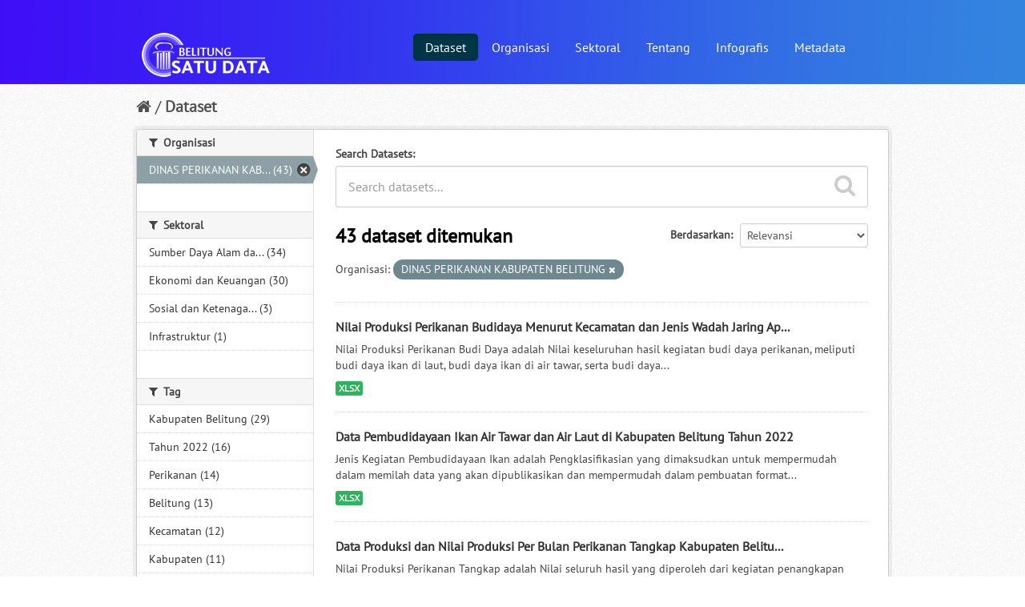

--- FILE ---
content_type: text/html; charset=utf-8
request_url: https://data.belitung.go.id/dataset?organization=dinas-perikanan-kabupaten-belitung&page=1
body_size: 7912
content:
<!DOCTYPE html>
<!--[if IE 7]> <html lang="id" class="ie ie7"> <![endif]-->
<!--[if IE 8]> <html lang="id" class="ie ie8"> <![endif]-->
<!--[if IE 9]> <html lang="id" class="ie9"> <![endif]-->
<!--[if gt IE 8]><!--> <html lang="id"> <!--<![endif]-->
  <head>
    <!--[if lte ie 8]><script type="text/javascript" src="/fanstatic/vendor/:version:2020-07-19T12:09:55.22/html5.min.js"></script><![endif]-->
<link rel="stylesheet" type="text/css" href="/fanstatic/vendor/:version:2020-07-19T12:09:55.22/select2/select2.css" />
<link rel="stylesheet" type="text/css" href="/fanstatic/css/:version:2020-08-10T08:01:58/main.css" />
<link rel="stylesheet" type="text/css" href="/fanstatic/vendor/:version:2020-07-19T12:09:55.22/font-awesome/css/font-awesome.min.css" />
<link rel="stylesheet" type="text/css" href="/fanstatic/pages/:version:2020-08-08T06:05:49.28/:bundle:css/medium-editor.css;css/bootstrap.css" />

    <meta charset="utf-8" />
      <meta name="generator" content="ckan 2.8.4" />
      <meta name="viewport" content="width=device-width, initial-scale=1.0">
    <title>Dataset - Portal Belitung Satu Data</title>

    
    
    <link rel="shortcut icon" href="/base/images/ckan.ico" />
    

    <!--[if IE]>
    <script src="/classList.min.js"></script>
    <![endif]-->

    
    
    
    

      
    

    
      
      
    
    
  </head>

  
  <body data-site-root="https://data.belitung.go.id/" data-locale-root="https://data.belitung.go.id/" >

    
    <div class="hide"><a href="#content">Skip to content</a></div>
  

  
    

  <header class="account-masthead">
    <div class="container">
      
        
          
        
      
    </div>
  </header>

<header class="navbar navbar-static-top masthead">
  
    
  
  <div class="container">
    <button data-target=".nav-collapse" data-toggle="collapse" class="btn btn-navbar" type="button">
      <span class="fa fa-bars"></span>
    </button>
    
    <hgroup class="header-image pull-left">

      
        
          <a class="logo" href="/"><img src="/uploads/admin/2020-08-08-215311.517533logo-3.png" alt="Portal Belitung Satu Data" title="Portal Belitung Satu Data" /></a>
        
      

    </hgroup>

    <div class="nav-collapse collapse">

      
        <nav class="section navigation">
          <ul class="nav nav-pills">
            
              <li class="active"><a href="/dataset">Dataset</a></li><li><a href="/organization">Organisasi</a></li><li><a href="/group">Sektoral</a></li><li><a href="/about">Tentang</a></li>
			  <li><a href="/blog">Infografis</a></li>
			  <li><a href="https://metadata.belitung.go.id">Metadata</a></li>
            
          </ul>
        </nav>
      

      

    </div>
  </div>
</header>

  
    <div role="main">
      <div id="content" class="container">
        
          
            <div class="flash-messages">
              
                
              
            </div>
          

          
            <div class="toolbar">
              
                
                  <ol class="breadcrumb">
                    
<li class="home"><a href="/"><i class="fa fa-home"></i><span> Beranda</span></a></li>
                    
  <li class="active"><a href="/dataset">Dataset</a></li>

                  </ol>
                
              
            </div>
          

          <div class="row wrapper">

            
            
            

            
              <div class="primary span9">
                
                
  <section class="module">
    <div class="module-content">
      
        
      
      
        
        
        







<form id="dataset-search-form" class="search-form" method="get" data-module="select-switch">

  
    <div class="search-input control-group search-giant">
      <label for="field-giant-search">Search Datasets</label>
      <input id="field-giant-search" type="text" class="search" name="q" value="" autocomplete="off" placeholder="Search datasets...">
      
      <button type="submit" value="search">
        <i class="fa fa-search"></i>
        <span>Submit</span>
      </button>
      
    </div>
  

  
    <span>
  
  

  
    
      
  <input type="hidden" name="organization" value="dinas-perikanan-kabupaten-belitung" />

    
  
</span>
  

  
    
      <div class="form-select control-group control-order-by">
        <label for="field-order-by">Berdasarkan</label>
        <select id="field-order-by" name="sort">
          
            
              <option value="score desc, metadata_modified desc" selected="selected">Relevansi</option>
            
          
            
              <option value="title_string asc">Name Ascending</option>
            
          
            
              <option value="title_string desc">Name Descending</option>
            
          
            
              <option value="metadata_modified desc">Terakhir Dimodifikasi</option>
            
          
            
          
        </select>
        
        <button class="btn js-hide" type="submit">Go</button>
        
      </div>
    
  

  
    
      <h2>

  
  
  
  

43 dataset ditemukan</h2>
    
  

  
    
      <p class="filter-list">
        
          
          <span class="facet">Organisasi:</span>
          
            <span class="filtered pill">DINAS PERIKANAN KABUPATEN BELITUNG
              <a href="dataset" class="remove" title="Remove"><i class="fa fa-times"></i></a>
            </span>
          
        
      </p>
      <a class="show-filters btn">Filter Results</a>
    
  

</form>




      
      
        

  
    <ul class="dataset-list unstyled">
    	
	      
	        






  <li class="dataset-item">
    
      <div class="dataset-content">
        
          <h3 class="dataset-heading">
            
              
            
            
              <a href="/dataset/produksi-nilai-perikanan-budidaya-per-kec-jenis-wadah-jaring-apung-laut-di-kab-belitung-th-2022">Nilai Produksi Perikanan Budidaya Menurut Kecamatan dan Jenis Wadah Jaring Ap...</a>
            
            
              
              
            
          </h3>
        
        
          
        
        
          
            <div>Nilai Produksi Perikanan Budi Daya adalah Nilai keseluruhan hasil kegiatan budi daya perikanan, meliputi budi daya ikan di laut, budi daya ikan di air tawar, serta budi daya...</div>
          
        
      </div>
      
        
          
            <ul class="dataset-resources unstyled">
              
                
                <li>
                  <a href="/dataset/produksi-nilai-perikanan-budidaya-per-kec-jenis-wadah-jaring-apung-laut-di-kab-belitung-th-2022" class="label" data-format="xlsx">XLSX</a>
                </li>
                
              
            </ul>
          
        
      
    
  </li>

	      
	        






  <li class="dataset-item">
    
      <div class="dataset-content">
        
          <h3 class="dataset-heading">
            
              
            
            
              <a href="/dataset/data-pembudidayaan-ikan-air-tawar-dan-air-laut-di-kabupaten-belitung-tahun-2022">Data Pembudidayaan Ikan Air Tawar dan Air Laut di Kabupaten Belitung Tahun 2022</a>
            
            
              
              
            
          </h3>
        
        
          
        
        
          
            <div>Jenis Kegiatan Pembudidayaan Ikan adalah Pengklasifikasian yang dimaksudkan untuk mempermudah dalam memilah data yang akan dipublikasikan dan mempermudah dalam pembuatan format...</div>
          
        
      </div>
      
        
          
            <ul class="dataset-resources unstyled">
              
                
                <li>
                  <a href="/dataset/data-pembudidayaan-ikan-air-tawar-dan-air-laut-di-kabupaten-belitung-tahun-2022" class="label" data-format="xlsx">XLSX</a>
                </li>
                
              
            </ul>
          
        
      
    
  </li>

	      
	        






  <li class="dataset-item">
    
      <div class="dataset-content">
        
          <h3 class="dataset-heading">
            
              
            
            
              <a href="/dataset/data-produksi-dan-nilai-produksi-per-bulan-perikanan-tangkap-kabupaten-belitung-tahun-2022">Data Produksi dan Nilai Produksi Per Bulan Perikanan Tangkap Kabupaten Belitu...</a>
            
            
              
              
            
          </h3>
        
        
          
        
        
          
            <div>Nilai Produksi Perikanan Tangkap adalah Nilai seluruh hasil yang diperoleh dari kegiatan penangkapan ikan/binatang air lainnya/tanaman air yang ditangkap dari sumber perikanan...</div>
          
        
      </div>
      
        
          
            <ul class="dataset-resources unstyled">
              
                
                <li>
                  <a href="/dataset/data-produksi-dan-nilai-produksi-per-bulan-perikanan-tangkap-kabupaten-belitung-tahun-2022" class="label" data-format="xlsx">XLSX</a>
                </li>
                
              
            </ul>
          
        
      
    
  </li>

	      
	        






  <li class="dataset-item">
    
      <div class="dataset-content">
        
          <h3 class="dataset-heading">
            
              
            
            
              <a href="/dataset/jumlah-produksi-perikanan-budidaya-berdasarkan-jenis-budidaya-di-kabupaten-belitung-tahun-2022">JUMLAH PRODUKSI PERIKANAN BUDIDAYA BERDASARKAN JENIS BUDIDAYA DI KABUPATEN BE...</a>
            
            
              
              
            
          </h3>
        
        
          
        
        
          
            <div>Jumlah Produksi Perikanan Budi Daya adalah : Jumlah semua ikan yang dinyatakan dalam kilogram berat basah atau segar untuk ikan konsumsi serta satuan ekor untuk ikan hias dan...</div>
          
        
      </div>
      
        
          
            <ul class="dataset-resources unstyled">
              
                
                <li>
                  <a href="/dataset/jumlah-produksi-perikanan-budidaya-berdasarkan-jenis-budidaya-di-kabupaten-belitung-tahun-2022" class="label" data-format="xlsx">XLSX</a>
                </li>
                
              
            </ul>
          
        
      
    
  </li>

	      
	        






  <li class="dataset-item">
    
      <div class="dataset-content">
        
          <h3 class="dataset-heading">
            
              
            
            
              <a href="/dataset/jumlah-dan-nilai-penangkapan-ikan-di-kabupaten-belitung-tahun-2022">Jumlah dan Nilai Penangkapan Ikan di Kabupaten Belitung Tahun 2022</a>
            
            
              
              
            
          </h3>
        
        
          
        
        
          
            <div>Jumlah Nilai Produksi Perikanan adalah Nilai seluruh hasil yang diperoleh dari kegiatan penangkapan dan pembudidayaan ikan.


Produksi Perikanan : Seluruh hasil yang diperoleh...</div>
          
        
      </div>
      
        
          
            <ul class="dataset-resources unstyled">
              
                
                <li>
                  <a href="/dataset/jumlah-dan-nilai-penangkapan-ikan-di-kabupaten-belitung-tahun-2022" class="label" data-format="xlsx">XLSX</a>
                </li>
                
              
            </ul>
          
        
      
    
  </li>

	      
	        






  <li class="dataset-item">
    
      <div class="dataset-content">
        
          <h3 class="dataset-heading">
            
              
            
            
              <a href="/dataset/jumlah-produksi-dan-nilai-produksi-perikanan-budidaya-di-kabupaten-belitung-tahun-2022">JUMLAH PRODUKSI DAN NILAI PRODUKSI PERIKANAN BUDIDAYA DI KABUPATEN BELITUNG T...</a>
            
            
              
              
            
          </h3>
        
        
          
        
        
          
            <div>Nilai Produksi Perikanan Budi Daya adalah Nilai keseluruhan hasil kegiatan budi daya perikanan, meliputi budi daya ikan di laut, budi daya ikan di air tawar, serta budi daya...</div>
          
        
      </div>
      
        
          
            <ul class="dataset-resources unstyled">
              
                
                <li>
                  <a href="/dataset/jumlah-produksi-dan-nilai-produksi-perikanan-budidaya-di-kabupaten-belitung-tahun-2022" class="label" data-format="xlsx">XLSX</a>
                </li>
                
              
            </ul>
          
        
      
    
  </li>

	      
	        






  <li class="dataset-item">
    
      <div class="dataset-content">
        
          <h3 class="dataset-heading">
            
              
            
            
              <a href="/dataset/data-jumlah-pengiriman-ikan-berdasarkan-jenis-ikan-di-kabupaten-belitung-tahun-2022">Data Jumlah Pengiriman Ikan Berdasarkan Jenis Ikan di Kabupaten Belitung Tahu...</a>
            
            
              
              
            
          </h3>
        
        
          
        
        
          
            <div>Ikan adalah Segala jenis organisme yang seluruh atau sebagian dari siklus hidupnya berada di dalam lingkungan perairan.
Jenis Ikan yakni a. ikan bersirip (pisces);b. udang,...</div>
          
        
      </div>
      
        
          
            <ul class="dataset-resources unstyled">
              
                
                <li>
                  <a href="/dataset/data-jumlah-pengiriman-ikan-berdasarkan-jenis-ikan-di-kabupaten-belitung-tahun-2022" class="label" data-format="xlsx">XLSX</a>
                </li>
                
              
            </ul>
          
        
      
    
  </li>

	      
	        






  <li class="dataset-item">
    
      <div class="dataset-content">
        
          <h3 class="dataset-heading">
            
              
            
            
              <a href="/dataset/data-jumlah-pengiriman-ikan-berdasarkan-jenis-olahan-di-kabupaten-belitung-tahun-2022">Data Jumlah Pengiriman Ikan Berdasarkan Jenis Olahan di Kabupaten Belitung ta...</a>
            
            
              
              
            
          </h3>
        
        
          
        
        
          
            <div>Ikan adalah Segala jenis organisme yang seluruh atau sebagian dari siklus hidupnya berada di dalam lingkungan perairan.
Usaha Pengolahan Ikan adalah Usaha perikanan yang...</div>
          
        
      </div>
      
        
          
            <ul class="dataset-resources unstyled">
              
                
                <li>
                  <a href="/dataset/data-jumlah-pengiriman-ikan-berdasarkan-jenis-olahan-di-kabupaten-belitung-tahun-2022" class="label" data-format="xlsx">XLSX</a>
                </li>
                
              
            </ul>
          
        
      
    
  </li>

	      
	        






  <li class="dataset-item">
    
      <div class="dataset-content">
        
          <h3 class="dataset-heading">
            
              
            
            
              <a href="/dataset/data-jumlah-pengiriman-ikan-berdasarkan-perusahaan-perorangan-di-kabupaten-belitung-tahun-2022">Data Jumlah Pengiriman Ikan Berdasarkan Pelaku Usaha Perikanan di Kabupaten B...</a>
            
            
              
              
            
          </h3>
        
        
          
        
        
          
            <div>Ikan adalah Segala jenis organisme yang seluruh atau sebagian dari siklus hidupnya berada di dalam lingkungan perairan.
Pelaku Usaha Perikanan adalah Orang perseorangan atau...</div>
          
        
      </div>
      
        
          
            <ul class="dataset-resources unstyled">
              
                
                <li>
                  <a href="/dataset/data-jumlah-pengiriman-ikan-berdasarkan-perusahaan-perorangan-di-kabupaten-belitung-tahun-2022" class="label" data-format="xlsx">XLSX</a>
                </li>
                
              
            </ul>
          
        
      
    
  </li>

	      
	        






  <li class="dataset-item">
    
      <div class="dataset-content">
        
          <h3 class="dataset-heading">
            
              
            
            
              <a href="/dataset/data-jumlah-pengiriman-ikan-berdasarkan-kota-tujuan-di-kabupaten-belitung-tahun-2022">Data Jumlah Pengiriman Ikan Berdasarkan Kota Tujuan di Kabupaten Belitung Tah...</a>
            
            
              
              
            
          </h3>
        
        
          
        
        
          
            <div>Ikan adalah : Segala jenis organisme yang seluruh atau sebagian dari siklus hidupnya berada di dalam lingkungan perairan.

Klasifikasi: Data Jumlah Pengiriman Ikan Berdasarkan...</div>
          
        
      </div>
      
        
          
            <ul class="dataset-resources unstyled">
              
                
                <li>
                  <a href="/dataset/data-jumlah-pengiriman-ikan-berdasarkan-kota-tujuan-di-kabupaten-belitung-tahun-2022" class="label" data-format="xlsx">XLSX</a>
                </li>
                
              
            </ul>
          
        
      
    
  </li>

	      
	        






  <li class="dataset-item">
    
      <div class="dataset-content">
        
          <h3 class="dataset-heading">
            
              
            
            
              <a href="/dataset/data-per-kecamatan-jumlah-rtp-perikanan-budidaya-kab-belitung-tahun-2022">JUMLAH RTP PERIKANAN BUDIDAYA MENURUT KECAMATAN DI KABUPATEN BELITUNG TAHUN  ...</a>
            
            
              
              
            
          </h3>
        
        
          
        
        
          
            <div>Rumah Tangga Perikanan Budidaya adalah Rumah tangga yang melakukan kegiatan pembudidayaan ikan dengan tujuan sebagian atau seluruh hasilnya untuk dijual. Setiap anggota Rumah...</div>
          
        
      </div>
      
        
          
            <ul class="dataset-resources unstyled">
              
                
                <li>
                  <a href="/dataset/data-per-kecamatan-jumlah-rtp-perikanan-budidaya-kab-belitung-tahun-2022" class="label" data-format="xlsx">XLSX</a>
                </li>
                
              
            </ul>
          
        
      
    
  </li>

	      
	        






  <li class="dataset-item">
    
      <div class="dataset-content">
        
          <h3 class="dataset-heading">
            
              
            
            
              <a href="/dataset/jumlah-nelayan-per-kecamatan-di-kabupaten-belitung-tahun-2022">Jumlah Nelayan per Kecamatan di Kabupaten Belitung Tahun 2022</a>
            
            
              
              
            
          </h3>
        
        
          
        
        
          
            <div>Nelayan adalah Setiap orang yang mata pencahariannya melakukan penangkapan ikan

Klasifikasi : Jumlah Nelayan per Kecamatan di Kabupaten Belitung Tahun 2022
</div>
          
        
      </div>
      
        
          
            <ul class="dataset-resources unstyled">
              
                
                <li>
                  <a href="/dataset/jumlah-nelayan-per-kecamatan-di-kabupaten-belitung-tahun-2022" class="label" data-format="xlsx">XLSX</a>
                </li>
                
              
            </ul>
          
        
      
    
  </li>

	      
	        






  <li class="dataset-item">
    
      <div class="dataset-content">
        
          <h3 class="dataset-heading">
            
              
            
            
              <a href="/dataset/jumlah-perahu-kapal-penangkap-ikan-laut-menurut-kategori-dan-kecamatan-di-kab-belitung-tahun-2022">Jumlah Perahu/Kapal Penangkap Ikan Menurut Kategori dan Kecamatan di Kab.Beli...</a>
            
            
              
              
            
          </h3>
        
        
          
        
        
          
            <div>Perahu/Kapal Perikanan adalah Kapal, perahu, atau alat apung lain yang digunakan untuk melakukan penangkapan ikan, mendukung operasi penangkapan ikan, pembudidayaan ikan,...</div>
          
        
      </div>
      
        
          
            <ul class="dataset-resources unstyled">
              
                
                <li>
                  <a href="/dataset/jumlah-perahu-kapal-penangkap-ikan-laut-menurut-kategori-dan-kecamatan-di-kab-belitung-tahun-2022" class="label" data-format="xlsx">XLSX</a>
                </li>
                
              
            </ul>
          
        
      
    
  </li>

	      
	        






  <li class="dataset-item">
    
      <div class="dataset-content">
        
          <h3 class="dataset-heading">
            
              
            
            
              <a href="/dataset/jumlah-produksi-ikan-basah-menurut-jenis-ikan-di-kabupaten-belitung-tahun-2022">Jumlah Produksi Ikan Basah Menurut Jenis Ikan di Kabupaten Belitung Tahun 2022</a>
            
            
              
              
            
          </h3>
        
        
          
        
        
          
            <div>Jumlah Produksi Ikan Basah Menurut Jenis Ikan di Kabupaten Belitung Tahun 2022</div>
          
        
      </div>
      
        
          
            <ul class="dataset-resources unstyled">
              
                
                <li>
                  <a href="/dataset/jumlah-produksi-ikan-basah-menurut-jenis-ikan-di-kabupaten-belitung-tahun-2022" class="label" data-format="xlsx">XLSX</a>
                </li>
                
              
            </ul>
          
        
      
    
  </li>

	      
	        






  <li class="dataset-item">
    
      <div class="dataset-content">
        
          <h3 class="dataset-heading">
            
              
            
            
              <a href="/dataset/jumah-rumah-tangga-perikanan-tangkap-menurut-kecamatan-di-kabupaten-belitung-tahun-2022">Jumah Rumah Tangga Perikanan Tangkap Menurut Kecamatan di Kabupaten Belitung ...</a>
            
            
              
              
            
          </h3>
        
        
          
        
        
          
            <div>Rumah Tangga Perikanan Tangkap adalah Rumah tangga yang melakukan kegiatan penangkapan ikan dengan tujuan sebagian atau seluruh hasilnya untuk dijual. Setiap anggota Rumah...</div>
          
        
      </div>
      
        
          
            <ul class="dataset-resources unstyled">
              
                
                <li>
                  <a href="/dataset/jumah-rumah-tangga-perikanan-tangkap-menurut-kecamatan-di-kabupaten-belitung-tahun-2022" class="label" data-format="xlsx">XLSX</a>
                </li>
                
              
            </ul>
          
        
      
    
  </li>

	      
	        






  <li class="dataset-item">
    
      <div class="dataset-content">
        
          <h3 class="dataset-heading">
            
              
            
            
              <a href="/dataset/data-luasan-perikanan-budidaya-kabupaten-belitung-tahun-2022">DATA LUASAN PERIKANAN BUDIDAYA KABUPATEN BELITUNG TAHUN 2022</a>
            
            
              
              
            
          </h3>
        
        
          
        
        
          
            <div>Luas Lahan Budidaya Perikanan adalah Lahan yang dimiliki dan/atau dikelola perorangan, kelompok, badan usaha untuk kegiatan pembudidayaan ikan.

Klasifikasi : DATA LUASAN...</div>
          
        
      </div>
      
        
          
            <ul class="dataset-resources unstyled">
              
                
                <li>
                  <a href="/dataset/data-luasan-perikanan-budidaya-kabupaten-belitung-tahun-2022" class="label" data-format="xlsx">XLSX</a>
                </li>
                
              
            </ul>
          
        
      
    
  </li>

	      
	        






  <li class="dataset-item">
    
      <div class="dataset-content">
        
          <h3 class="dataset-heading">
            
              
            
            
              <a href="/dataset/jumlah-produksi-benih-ikan-di-kabupaten-belitung-tahun-2022">Jumlah Produksi Benih Ikan di Kabupaten Belitung Tahun 2022</a>
            
            
              
              
            
          </h3>
        
        
          
        
        
          
            <div>Pembenihan Ikan adalah Kegiatan membiakkan ikan dalam media baik air tawar, air laut maupun air payau sampai umur, bentuk, dan ukuran tertentu, yang peruntukannya sebagai input...</div>
          
        
      </div>
      
        
          
            <ul class="dataset-resources unstyled">
              
                
                <li>
                  <a href="/dataset/jumlah-produksi-benih-ikan-di-kabupaten-belitung-tahun-2022" class="label" data-format="xlsx">XLSX</a>
                </li>
                
              
            </ul>
          
        
      
    
  </li>

	      
	        






  <li class="dataset-item">
    
      <div class="dataset-content">
        
          <h3 class="dataset-heading">
            
              
            
            
              <a href="/dataset/data-jumlah-ekspor-hasil-perikanan-berdasarkan-perusahaan-pengirim-di-kabupaten-belitung-tahun-2022">Data Jumlah Ekspor Hasil Perikanan Berdasarkan Perusahaan Pengirim di Kabupat...</a>
            
            
              
              
            
          </h3>
        
        
          
        
        
          
            <div>Ekspor Hasil Perikanan adalah Kegiatan mengeluarkan komoditas hasil perikanan dari wilayah pabean (the custom frontier) Republik Indonesia, baik bersifat komersial maupun bukan...</div>
          
        
      </div>
      
        
          
            <ul class="dataset-resources unstyled">
              
                
                <li>
                  <a href="/dataset/data-jumlah-ekspor-hasil-perikanan-berdasarkan-perusahaan-pengirim-di-kabupaten-belitung-tahun-2022" class="label" data-format="xlsx">XLSX</a>
                </li>
                
              
            </ul>
          
        
      
    
  </li>

	      
	        






  <li class="dataset-item">
    
      <div class="dataset-content">
        
          <h3 class="dataset-heading">
            
              
            
            
              <a href="/dataset/jumlah-produksi-olahan-hasil-perikanan-di-kabupaten-belitung-tahun-2021">Jumlah Produksi Olahan Hasil Perikanan di Kabupaten Belitung Tahun 2021</a>
            
            
              
              
            
          </h3>
        
        
          
        
        
          
            <div>Jumlah Produksi Olahan Hasil Perikanan di Kabupaten Belitung Tahun 2021</div>
          
        
      </div>
      
        
          
            <ul class="dataset-resources unstyled">
              
                
                <li>
                  <a href="/dataset/jumlah-produksi-olahan-hasil-perikanan-di-kabupaten-belitung-tahun-2021" class="label" data-format="xlsx">XLSX</a>
                </li>
                
              
            </ul>
          
        
      
    
  </li>

	      
	        






  <li class="dataset-item">
    
      <div class="dataset-content">
        
          <h3 class="dataset-heading">
            
              
            
            
              <a href="/dataset/jumlah-produksi-ikan-basah-menurut-jenis-ikan-di-kabupaten-belitung-tahun-2021">Jumlah Produksi Ikan Basah Menurut Jenis Ikan di Kabupaten Belitung Tahun 2021</a>
            
            
              
              
            
          </h3>
        
        
          
        
        
          
            <div>Jumlah Produksi Ikan Basah Menurut Jenis Ikan di Kabupaten Belitung Tahun 2021</div>
          
        
      </div>
      
        
          
            <ul class="dataset-resources unstyled">
              
                
                <li>
                  <a href="/dataset/jumlah-produksi-ikan-basah-menurut-jenis-ikan-di-kabupaten-belitung-tahun-2021" class="label" data-format="xlsx">XLSX</a>
                </li>
                
              
            </ul>
          
        
      
    
  </li>

	      
	    
    </ul>
  

      
    </div>

    
      <div class='pagination-wrapper'><ul class='pagination'> <li class="active"><a href="/dataset?organization=dinas-perikanan-kabupaten-belitung&amp;page=1">1</a></li> <li><a href="/dataset?organization=dinas-perikanan-kabupaten-belitung&amp;page=2">2</a></li> <li><a href="/dataset?organization=dinas-perikanan-kabupaten-belitung&amp;page=3">3</a></li> <li><a href="/dataset?organization=dinas-perikanan-kabupaten-belitung&amp;page=2">»</a></li></ul></div>
    
  </section>

  
  <section class="module">
    <div class="module-content">
      
      <small>
        
        
        
           You can also access this registry using the <a href="/api/3">API</a> (see <a href="http://docs.ckan.org/en/2.8/api/">Dokumentasi API</a>). 
      </small>
      
    </div>
  </section>
  

              </div>
            

            
              <aside class="secondary span3">
                
                
<div class="filters">
  <div>
    
      

  
  
    
      
      
        <section class="module module-narrow module-shallow">
          
            <h2 class="module-heading">
              <i class="fa fa-medium fa-filter"></i>
              
              Organisasi
            </h2>
          
          
            
            
              <nav>
                <ul class="unstyled nav nav-simple nav-facet">
                  
                    
                    
                    
                    
                      <li class="nav-item active">
                        <a href="/dataset" title="DINAS PERIKANAN KABUPATEN BELITUNG">
                          <span>DINAS PERIKANAN KAB... (43)</span>
                        </a>
                      </li>
                  
                </ul>
              </nav>

              <p class="module-footer">
                
                  
                
              </p>
            
            
          
        </section>
      
    
  

    
      

  
  
    
      
      
        <section class="module module-narrow module-shallow">
          
            <h2 class="module-heading">
              <i class="fa fa-medium fa-filter"></i>
              
              Sektoral
            </h2>
          
          
            
            
              <nav>
                <ul class="unstyled nav nav-simple nav-facet">
                  
                    
                    
                    
                    
                      <li class="nav-item">
                        <a href="/dataset?organization=dinas-perikanan-kabupaten-belitung&amp;groups=sda-lh" title="Sumber Daya Alam dan Lingkungan Hidup">
                          <span>Sumber Daya Alam da... (34)</span>
                        </a>
                      </li>
                  
                    
                    
                    
                    
                      <li class="nav-item">
                        <a href="/dataset?organization=dinas-perikanan-kabupaten-belitung&amp;groups=ekonomi-dan-keuangan" title="">
                          <span>Ekonomi dan Keuangan (30)</span>
                        </a>
                      </li>
                  
                    
                    
                    
                    
                      <li class="nav-item">
                        <a href="/dataset?organization=dinas-perikanan-kabupaten-belitung&amp;groups=sosial" title="Sosial dan Ketenagakerjaan">
                          <span>Sosial dan Ketenaga... (3)</span>
                        </a>
                      </li>
                  
                    
                    
                    
                    
                      <li class="nav-item">
                        <a href="/dataset?organization=dinas-perikanan-kabupaten-belitung&amp;groups=infrastruktur" title="">
                          <span>Infrastruktur (1)</span>
                        </a>
                      </li>
                  
                </ul>
              </nav>

              <p class="module-footer">
                
                  
                
              </p>
            
            
          
        </section>
      
    
  

    
      

  
  
    
      
      
        <section class="module module-narrow module-shallow">
          
            <h2 class="module-heading">
              <i class="fa fa-medium fa-filter"></i>
              
              Tag
            </h2>
          
          
            
            
              <nav>
                <ul class="unstyled nav nav-simple nav-facet">
                  
                    
                    
                    
                    
                      <li class="nav-item">
                        <a href="/dataset?organization=dinas-perikanan-kabupaten-belitung&amp;tags=Kabupaten+Belitung" title="">
                          <span>Kabupaten Belitung (29)</span>
                        </a>
                      </li>
                  
                    
                    
                    
                    
                      <li class="nav-item">
                        <a href="/dataset?organization=dinas-perikanan-kabupaten-belitung&amp;tags=Tahun+2022" title="">
                          <span>Tahun 2022 (16)</span>
                        </a>
                      </li>
                  
                    
                    
                    
                    
                      <li class="nav-item">
                        <a href="/dataset?tags=Perikanan&amp;organization=dinas-perikanan-kabupaten-belitung" title="">
                          <span>Perikanan (14)</span>
                        </a>
                      </li>
                  
                    
                    
                    
                    
                      <li class="nav-item">
                        <a href="/dataset?organization=dinas-perikanan-kabupaten-belitung&amp;tags=Belitung" title="">
                          <span>Belitung (13)</span>
                        </a>
                      </li>
                  
                    
                    
                    
                    
                      <li class="nav-item">
                        <a href="/dataset?organization=dinas-perikanan-kabupaten-belitung&amp;tags=Kecamatan" title="">
                          <span>Kecamatan (12)</span>
                        </a>
                      </li>
                  
                    
                    
                    
                    
                      <li class="nav-item">
                        <a href="/dataset?organization=dinas-perikanan-kabupaten-belitung&amp;tags=Kabupaten" title="">
                          <span>Kabupaten (11)</span>
                        </a>
                      </li>
                  
                    
                    
                    
                    
                      <li class="nav-item">
                        <a href="/dataset?organization=dinas-perikanan-kabupaten-belitung&amp;tags=Produksi" title="">
                          <span>Produksi (10)</span>
                        </a>
                      </li>
                  
                    
                    
                    
                    
                      <li class="nav-item">
                        <a href="/dataset?organization=dinas-perikanan-kabupaten-belitung&amp;tags=Tahun+2021" title="">
                          <span>Tahun 2021 (9)</span>
                        </a>
                      </li>
                  
                    
                    
                    
                    
                      <li class="nav-item">
                        <a href="/dataset?organization=dinas-perikanan-kabupaten-belitung&amp;tags=Budidaya+Perikanan" title="">
                          <span>Budidaya Perikanan (6)</span>
                        </a>
                      </li>
                  
                    
                    
                    
                    
                      <li class="nav-item">
                        <a href="/dataset?organization=dinas-perikanan-kabupaten-belitung&amp;tags=Ikan" title="">
                          <span>Ikan (5)</span>
                        </a>
                      </li>
                  
                </ul>
              </nav>

              <p class="module-footer">
                
                  
                    <a href="/dataset?organization=dinas-perikanan-kabupaten-belitung&amp;_tags_limit=0" class="read-more">Show More Tag</a>
                  
                
              </p>
            
            
          
        </section>
      
    
  

    
      

  
  
    
      
      
        <section class="module module-narrow module-shallow">
          
            <h2 class="module-heading">
              <i class="fa fa-medium fa-filter"></i>
              
              Formats
            </h2>
          
          
            
            
              <nav>
                <ul class="unstyled nav nav-simple nav-facet">
                  
                    
                    
                    
                    
                      <li class="nav-item">
                        <a href="/dataset?organization=dinas-perikanan-kabupaten-belitung&amp;res_format=XLSX" title="">
                          <span>XLSX (42)</span>
                        </a>
                      </li>
                  
                    
                    
                    
                    
                      <li class="nav-item">
                        <a href="/dataset?res_format=CSV&amp;organization=dinas-perikanan-kabupaten-belitung" title="">
                          <span>CSV (1)</span>
                        </a>
                      </li>
                  
                </ul>
              </nav>

              <p class="module-footer">
                
                  
                
              </p>
            
            
          
        </section>
      
    
  

    
      

  
  
    
      
      
        <section class="module module-narrow module-shallow">
          
            <h2 class="module-heading">
              <i class="fa fa-medium fa-filter"></i>
              
              Licenses
            </h2>
          
          
            
            
              <nav>
                <ul class="unstyled nav nav-simple nav-facet">
                  
                    
                    
                    
                    
                      <li class="nav-item">
                        <a href="/dataset?license_id=cc-by&amp;organization=dinas-perikanan-kabupaten-belitung" title="Creative Commons Attribution">
                          <span>Creative Commons At... (43)</span>
                        </a>
                      </li>
                  
                </ul>
              </nav>

              <p class="module-footer">
                
                  
                
              </p>
            
            
          
        </section>
      
    
  

    
  </div>
  <a class="close no-text hide-filters"><i class="fa fa-times-circle"></i><span class="text">close</span></a>
</div>

              </aside>
            
          </div>
        
      </div>
    </div>
  
    <footer class="site-footer">
  <div class="container">
    
    <div class="row">
      <div class="span3 footer-links">
	  <strong>Link Terkait</strong>
	  <br>
        
          
          <ul class="unstyled">
            
              
			  <li><a href="https://ogi.bappenas.go.id" target="_blank">Open Government Indonesia</a></li>
			  <li><a href="http://data.go.id" target="_blank">Satu Data Indonesia</a></li>
			  <li><a href="https://belitung.go.id" target="_blank">Pemerintah Kabupaten Belitung</a></li>
              <li><a href="https://ckan.org" target="_blank">CKAN Open Data</a></li>
              
            
          </ul>
        
      </div>
	  <div class="span6">
	  <div class="row">
	  <center><a href="https://belitung.go.id" target="_blank"><img class="img-responsive" width="15%" src="../../../base/images/logo-pemda-kecil.png" alt="Pemkab Belitung"></a>&nbsp;&nbsp;<a href="https://kominfo.belitung.go.id" target="_blank"><img class="img-responsive" width="20%" src="../../../base/images/diskominfo-kecil.png" alt="Diskominfo Kab. Belitung"></a>&nbsp;&nbsp;<a href="https://adat.belitung.go.id" target="_blank"><img class="img-responsive" width="20%" src="../../../base/images/adat-logo.png" alt="Aplikasi Data Terkini"></a><br>
	  &nbsp;&nbsp;<a href="https://data.go.id" target="_blank"><img class="img-responsive" width="25%" src="../../../base/images/satu-data.png" alt="Satu Data Indonesia"></a>
	   &nbsp;&nbsp;<a href="https://ogi.bappenas.go.id" target="_blank"><img class="img-responsive" width="30%" src="../../../base/images/ogi.png" alt="Open Government Indonesia"></a>
	  <center>
	  <br>
	  <br>
	  <br>
	  <br>
            <div><center>
              © 2020 Dinas Komunikasi dan Informatika Kabupaten Belitung
			  </center>
            </div>
          </div>
	  </div>
	  
      <div class="span3 attribution">
        <strong>Total Kunjungan</strong>
		<br>
		<script type="text/javascript" src="https://www.counters-free.net/count/65zg"></script><br>
 <a href='http://www.counter-zaehler.de' style="color: transparent;">besucherzähler php</a> <script type='text/javascript' src='https://whomania.com/ctr?id=d57520c904474d7225a1fa3486f1ea46a7129b6d'></script>
        <br>
		<!--
		<a href="https://www.facebook.com/kominfobelitung" target="_blank"><i class="fa fa-facebook fa-3x"></i></a>&nbsp;&nbsp;
              

              
                  <a href="https://www.instagram.com/kominfobelitung" target="_blank"><i class="fa fa-instagram fa-3x"></i></a>&nbsp;&nbsp;
              

              
                  <a href="https://twitter.com/KominfoBelitung" target="_blank"><i class="fa fa-twitter fa-3x"></i></a>-->
				    <!-- Histats.com  START  (aync)-->
<script type="text/javascript">var _Hasync= _Hasync|| [];
_Hasync.push(['Histats.start', '1,4685751,4,0,0,0,00010000']);
_Hasync.push(['Histats.fasi', '1']);
_Hasync.push(['Histats.track_hits', '']);
(function() {
var hs = document.createElement('script'); hs.type = 'text/javascript'; hs.async = true;
hs.src = ('//s10.histats.com/js15_as.js');
(document.getElementsByTagName('head')[0] || document.getElementsByTagName('body')[0]).appendChild(hs);
})();</script>
<noscript><a href="/" target="_blank"><img  src="//sstatic1.histats.com/0.gif?4685751&101" alt="hit tracker" border="0"></a></noscript>
<!-- Histats.com  END  -->
      </div>
    </div>
    
  </div>

  
    
  
</footer>
  
    
    
    
  
    

      
  <script>document.getElementsByTagName('html')[0].className += ' js';</script>
<script type="text/javascript" src="/fanstatic/vendor/:version:2020-07-19T12:09:55.22/jquery.min.js"></script>
<script type="text/javascript" src="/fanstatic/vendor/:version:2020-07-19T12:09:55.22/:bundle:bootstrap/js/bootstrap.min.js;jed.min.js;moment-with-locales.js;select2/select2.min.js"></script>
<script type="text/javascript" src="/fanstatic/base/:version:2020-07-19T12:09:55.21/:bundle:plugins/jquery.inherit.js;plugins/jquery.proxy-all.js;plugins/jquery.url-helpers.js;plugins/jquery.date-helpers.js;plugins/jquery.slug.js;plugins/jquery.slug-preview.js;plugins/jquery.truncator.js;plugins/jquery.masonry.js;plugins/jquery.form-warning.js;plugins/jquery.images-loaded.js;sandbox.js;module.js;pubsub.js;client.js;notify.js;i18n.js;main.js;modules/select-switch.js;modules/slug-preview.js;modules/basic-form.js;modules/confirm-action.js;modules/api-info.js;modules/autocomplete.js;modules/custom-fields.js;modules/data-viewer.js;modules/table-selectable-rows.js;modules/resource-form.js;modules/resource-upload-field.js;modules/resource-reorder.js;modules/resource-view-reorder.js;modules/follow.js;modules/activity-stream.js;modules/dashboard.js;modules/resource-view-embed.js;view-filters.js;modules/resource-view-filters-form.js;modules/resource-view-filters.js;modules/table-toggle-more.js;modules/dataset-visibility.js;modules/media-grid.js;modules/image-upload.js;modules/followers-counter.js"></script>
<script type="text/javascript" src="/fanstatic/pages/:version:2020-08-08T06:05:49.28/:bundle:js/pages-editor.js;js/medium-editor.min.js"></script></body>
  <script>
$('.count').each(function () {
    $(this).prop('Counter',0).animate({
        Counter: $(this).text()
    }, {
        duration: 4000,
        easing: 'swing',
        step: function (now) {
            $(this).text(Math.ceil(now));
        }
    });
});
</script>
</html>

--- FILE ---
content_type: text/javascript; charset=UTF-8
request_url: https://www.counters-free.net/count/65zg
body_size: 769
content:
document.write('<a href="https://www.counters-free.net/stats/65zg" style="text-decoration: none;"><svg width="100" height="90" id="besucherzaehler2"><g><rect width="100" height="70" x="0" y="0" style="fill: #ffffff;" fill-opacity="0.0" stroke="#ffffff"/><text x="6" y="38" style="" font-family="Roboto, sans-serif" font-size="11" fill="#ffffff">Total: 231 523</text><text x="6" y="50" style="" font-family="Roboto, sans-serif" font-size="11" fill="#ffffff">Today: 173</text><text x="6" y="62" style="" font-family="Roboto, sans-serif" font-size="11" fill="#ffffff">Yesterday: 760</text><rect width="3" height="9" x="6" y="14" style="fill: #ffffff;"/><rect width="3" height="17" x="11" y="6" style="fill: #ffffff;"/><rect width="3" height="13" x="16" y="10" style="fill: #ffffff;"/><text x="25" y="23" style="font-weight: bold;" font-family="Roboto, sans-serif" font-size="11" fill="#ffffff">Visitors</text></g></svg></a>');